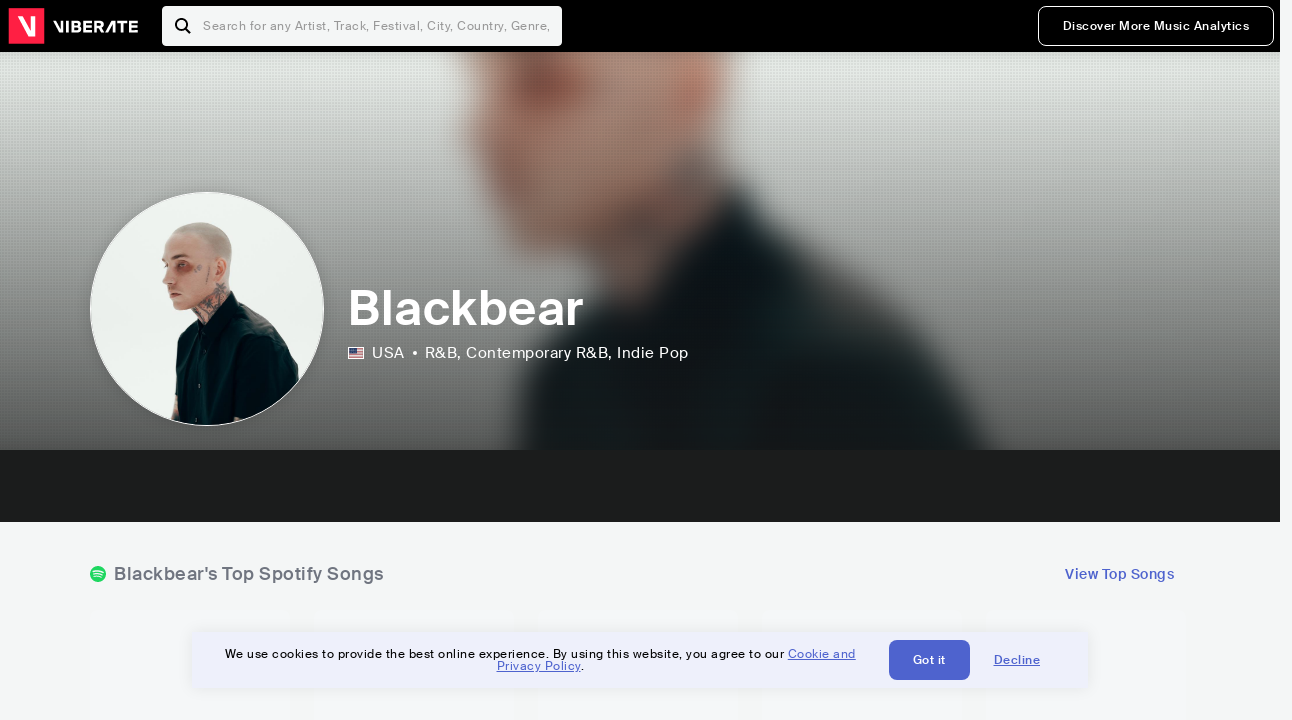

--- FILE ---
content_type: text/html; charset=utf-8
request_url: https://www.viberate.com/artist/blackbear/
body_size: 11750
content:
<!DOCTYPE html><html><head><meta charSet="utf-8"/><meta name="viewport" content="width=device-width,initial-scale=1.0,minimum-scale=1.0,maximum-scale=1.0,user-scalable=no"/><title>Blackbear - Songs, Events and Music Stats | Viberate.com</title><meta name="description" content="Blackbear: Listen to new and popular songs, find events, look into their stats and see who their fans are."/><meta http-equiv="content-language" content="en"/><link rel="icon" href="/static/assets/images/favicon.ico" type="image/x-icon"/><link rel="shortcut icon" href="/static/assets/images/favicon.ico" type="image/x-icon"/><link rel="apple-touch-icon" sizes="57x57" href="/static/assets/images/apple-icon-57x57.png"/><link rel="apple-touch-icon" sizes="60x60" href="/static/assets/images/apple-icon-60x60.png"/><link rel="apple-touch-icon" sizes="72x72" href="/static/assets/images/apple-icon-72x72.png"/><link rel="apple-touch-icon" sizes="76x76" href="/static/assets/images/apple-icon-76x76.png"/><link rel="apple-touch-icon" sizes="114x114" href="/static/assets/images/apple-icon-114x114.png"/><link rel="apple-touch-icon" sizes="120x120" href="/static/assets/images/apple-icon-120x120.png"/><link rel="apple-touch-icon" sizes="144x144" href="/static/assets/images/apple-icon-144x144.png"/><link rel="apple-touch-icon" sizes="152x152" href="/static/assets/images/apple-icon-152x152.png"/><link rel="apple-touch-icon" sizes="180x180" href="/static/assets/images/apple-icon-180x180.png"/><link rel="icon" type="image/png" sizes="192x192" href="/static/assets/images/android-icon-192x192.png"/><link rel="icon" type="image/png" sizes="32x32" href="/static/assets/images/favicon-32x32.png"/><link rel="icon" type="image/png" sizes="96x96" href="/static/assets/images/favicon-96x96.png"/><link rel="icon" type="image/png" sizes="16x16" href="/static/assets/images/favicon-16x16.png"/><link rel="manifest" href="/static/assets/images/manifest.json"/><meta name="msapplication-TileColor" content="#ffffff"/><meta name="msapplication-TileImage" content="/static/assets/images/ms-icon-144x144.png"/><meta name="theme-color" content="#ffffff"/><link rel="dns-prefetch" href="https://viberate.ams3.digitaloceanspaces.com"/><link rel="dns-prefetch" href="https://viberate-upload.ams3.cdn.digitaloceanspaces.com/prod"/><link rel="dns-prefetch" href="https://connect.facebook.net"/><link rel="dns-prefetch" href="https://manager.eu.smartlook.cloud"/><link rel="dns-prefetch" href="https://web-writer.eu.smartlook.cloud"/><link rel="dns-prefetch" href="https://assets-proxy.smartlook.cloud"/><link rel="dns-prefetch" href="https://api.viberate.com"/><link rel="dns-prefetch" href="https://www.googletagmanager.com"/><link rel="dns-prefetch" href="https://www.google-analytics.com"/><meta property="og:type" content="website"/><meta property="og:url" content="https://www.viberate.com/artist/blackbear/"/><meta property="og:title" content="Blackbear - Songs, Events and Music Stats | Viberate.com"/><meta property="og:description" content="Blackbear: Listen to new and popular songs, find events, look into their stats and see who their fans are."/><meta property="og:image" content="https://viberate-upload.ams3.cdn.digitaloceanspaces.com/prod/entity/artist/blackbear-xjOSt"/><meta property="og:image:width" content="1200"/><meta property="og:image:height" content="630"/><meta property="og:image:type" content="image/jpeg"/><meta property="og:image:alt" content="Blackbear - Songs, Events and Music Stats | Viberate.com"/><meta property="fb:app_id" content="1123216931083985"/><meta property="twitter:card" content="summary_large_image"/><meta property="twitter:url" content="https://www.viberate.com/artist/blackbear/"/><meta name="twitter:title" content="Blackbear - Songs, Events and Music Stats | Viberate.com"/><meta name="twitter:description" content="Blackbear: Listen to new and popular songs, find events, look into their stats and see who their fans are."/><meta name="twitter:image" content="https://viberate-upload.ams3.cdn.digitaloceanspaces.com/prod/entity/artist/blackbear-xjOSt"/><meta name="google-adsense-account" content="ca-pub-7592671152880369"/><meta name="next-head-count" content="50"/><link data-next-font="" rel="preconnect" href="/" crossorigin="anonymous"/><link rel="preload" href="/_next/static/css/7a7d6cfa335d7527.css" as="style"/><script type="application/ld+json">{"@context":"https://schema.org","@type":"MusicGroup","name":"Blackbear","image":"https://viberate-upload.ams3.cdn.digitaloceanspaces.com/prod/entity/artist/blackbear-xjOSt","genre":"R&B,Contemporary R&B","address":"United States"}</script><link rel="stylesheet" href="/_next/static/css/7a7d6cfa335d7527.css" data-n-g=""/><noscript data-n-css=""></noscript><script defer="" noModule="" src="/_next/static/chunks/polyfills-42372ed130431b0a.js" type="89e085c8cb46db01511b5907-text/javascript"></script><script src="/_next/static/chunks/webpack-e8d38eede5261e04.js" defer="" type="89e085c8cb46db01511b5907-text/javascript"></script><script src="/_next/static/chunks/framework-fcb1263fb6ca94c7.js" defer="" type="89e085c8cb46db01511b5907-text/javascript"></script><script src="/_next/static/chunks/main-013b46993a79a6d9.js" defer="" type="89e085c8cb46db01511b5907-text/javascript"></script><script src="/_next/static/chunks/pages/_app-2ca358aeb08cb014.js" defer="" type="89e085c8cb46db01511b5907-text/javascript"></script><script src="/_next/static/chunks/3143e8a8-b6f4c58b784752b4.js" defer="" type="89e085c8cb46db01511b5907-text/javascript"></script><script src="/_next/static/chunks/5862-deca3500da5cc7b4.js" defer="" type="89e085c8cb46db01511b5907-text/javascript"></script><script src="/_next/static/chunks/169-69867a71fb1541a8.js" defer="" type="89e085c8cb46db01511b5907-text/javascript"></script><script src="/_next/static/chunks/9399-0e037600f50be64d.js" defer="" type="89e085c8cb46db01511b5907-text/javascript"></script><script src="/_next/static/chunks/1442-019c56217fbe13f2.js" defer="" type="89e085c8cb46db01511b5907-text/javascript"></script><script src="/_next/static/chunks/5960-eeb4e37b4bfc63c1.js" defer="" type="89e085c8cb46db01511b5907-text/javascript"></script><script src="/_next/static/chunks/3325-1d80dadf1f472635.js" defer="" type="89e085c8cb46db01511b5907-text/javascript"></script><script src="/_next/static/chunks/pages/artist/%5Bslug%5D-7c333bc198d4a041.js" defer="" type="89e085c8cb46db01511b5907-text/javascript"></script><script src="/_next/static/c_fwYuISgY8n4j0HdwdUl/_buildManifest.js" defer="" type="89e085c8cb46db01511b5907-text/javascript"></script><script src="/_next/static/c_fwYuISgY8n4j0HdwdUl/_ssgManifest.js" defer="" type="89e085c8cb46db01511b5907-text/javascript"></script></head><body><link rel="preload" as="image" href="/static/assets/images/flags/us.svg"/><link rel="preload" as="image" href="/static/assets/images/svg/logo-viberate-analytics-negative.svg"/><link rel="preload" as="image" href="/static/assets/images/gif/loader.gif"/><link rel="preload" as="image" href="/static/assets/images/placeholders/banners/Analytics/Viberate_ANALYTICS_Preview_03.jpg"/><link rel="preload" as="image" href="/static/assets/images/svg/icon-festivals-color.svg"/><link rel="preload" as="image" href="/static/assets/images/svg/icon-tracks-color.svg"/><link rel="preload" as="image" href="/static/assets/images/svg/icon-export-reports-color.svg"/><link rel="preload" as="image" href="/static/assets/images/svg/logo-viberate-new-red-white.svg"/><div id="__next"><div id="popupPlaceholder"></div><div class="container"><header class="header-new-v2 unlogged black artist artist-public "><div class="page"><a class="logo" href="/"><img src="/static/assets/images/svg/logo-viberate-new-red-white.svg" alt="Viberate" loading="lazy"/> Viberate</a><nav class="navigation-primary "><div class="mobile-menu-blocker"></div><div class="search"><input type="text" class="header-search-input" placeholder="Search for any Artist, Track, Festival, City, Country, Genre, or Venue" autoComplete="one-time-code" value=""/><button class="btn btn-back-from-search"><img src="/static/assets/images/svg/arrow-back-blue.svg" alt="Back" width="10" rel="preload" loading="lazy"/> <!-- -->Back</button></div><div class="menu-wrapper-new"><button class="btn btn-close js-btn-menu-close">CLOSE</button><ul class="menu-new"><li class="menu-item menu-item-actions desktop-only"><button type="button" class="button secondary s" title="Sign up">Discover More Music Analytics</button></li></ul><div class="mobile-footer-new"><div class="login-signup-mobile"><a href="https://app.viberate.com/artist/blackbear/" title="Discover More Music Analytics">Discover More Music Analytics</a></div><div class="row"><div class="disclaimer">For a perfect experience, please use<br/> the desktop version of our website.</div></div></div></div><button type="button" class="btn btn-menu-toggle js-menu-toggle"><img src="/static/assets/images/svg/icon-nav-hamburger.svg" alt="Hamburger" loading="lazy"/></button></nav></div></header><main id="search-container" class="main main-search"></main><header class="header-artist-booking"><div class="top"><figure class="bg-image-wrapper"><img src="https://viberate-upload.ams3.cdn.digitaloceanspaces.com/prod/entity/artist/blackbear-xjOSt" alt="Blackbear" class="bg-image" loading="lazy"/></figure><div class="page"><div class="header-entity artist"><figure class="header-entity-image"><img src="https://viberate-upload.ams3.cdn.digitaloceanspaces.com/prod/entity/artist/blackbear-xjOSt" alt="Blackbear" loading="lazy"/></figure><article class="header-entity-article"><div class="header-entity-title-wrapper"><div class="header-entity-title"><h1 class="title">Blackbear</h1><span class="mini-badges"></span></div></div><div class="header-entity-info"><div class="top-info"><span class="country" title="United States"><img src="/static/assets/images/flags/us.svg" title="USA" class="flag"/> <em>USA</em></span><span class="genres" title="R&amp;B, Contemporary R&amp;B">R&amp;B<!-- -->, Contemporary R&amp;B<!-- -->, Indie Pop</span></div></div></article></div></div></div><div class="header-entity-socials"><div class="page"><ul class="header-socials"></ul></div></div></header><div class="main"><section class="pro-section pro-section-artist-booking transparent pro-section-channel-top-tracks "><div class="page"><div class="pro-section-header"><div class="row"><div class="left"><h2 class="channel spotify">Blackbear<!-- -->&#x27;s Top Spotify Songs </h2></div><div class="right"><a class="button tertiary no-padding" href="/artist/songs/blackbear-top-songs/">View Top Songs</a></div></div></div><div class="pro-section-content mobile-only"><div class="component-main gutter-24-12 shadow white rounded"><div class="item" style="margin-bottom:16px"><div class="loader-element loader-element-plain-card grey h-48 full-width"></div></div><div class="item" style="margin-bottom:16px"><div class="loader-element loader-element-plain-card grey h-48 full-width"></div></div><div class="item" style="margin-bottom:16px"><div class="loader-element loader-element-plain-card grey h-48 full-width"></div></div><div class="item" style="margin-bottom:16px"><div class="loader-element loader-element-plain-card grey h-48 full-width"></div></div><div class="item"><div class="loader-element loader-element-plain-card grey h-48 full-width"></div></div></div></div><div class="pro-section-content tablet-forward"><div class="swiper-main pro-section-swiper has-pagination-and-navigation"><div class="swiper swiper-container"><div class="swiper-wrapper"><div class="swiper-slide"><div class="item"><div class="loader-element loader-element-plain-card grey h-358 full-width"></div></div></div><div class="swiper-slide"><div class="item"><div class="loader-element loader-element-plain-card grey h-358 full-width"></div></div></div><div class="swiper-slide"><div class="item"><div class="loader-element loader-element-plain-card grey h-358 full-width"></div></div></div><div class="swiper-slide"><div class="item"><div class="loader-element loader-element-plain-card grey h-358 full-width"></div></div></div><div class="swiper-slide"><div class="item"><div class="loader-element loader-element-plain-card grey h-358 full-width"></div></div></div></div><div class="swiper-button-prev"></div><div class="swiper-button-next"></div><div class="swiper-pagination"></div></div></div><div class="pro-section-list-entities-footer"><div class="right"><a href="https://open.spotify.com/artist/2cFrymmkijnjDg9SS92EPM" rel="nofollow noreferrer" target="_blank" class="btn-outside-link">Listen on <!-- -->Spotify</a></div></div></div></div></section><section class="pro-section pro-section-artist-booking transparent pro-section-videos "><div class="page"><div class="pro-section-header"><div class="row"><div class="left"><h2 class="channel youtube">Blackbear<!-- -->&#x27;s YouTube Videos</h2></div><div class="right"></div></div></div><div class="pro-section-content"><div class="swiper-main pro-section-swiper support-shadow has-mobile-pagination"><div class="swiper swiper-container"><div class="swiper-wrapper"><div class="swiper-slide"><div class="item"><div class="loader-element loader-element-plain-card grey h-308 full-width"></div></div></div><div class="swiper-slide"><div class="item"><div class="loader-element loader-element-plain-card grey h-308 full-width"></div></div></div><div class="swiper-slide"><div class="item"><div class="loader-element loader-element-plain-card grey h-308 full-width"></div></div></div></div><div class="swiper-button-prev"></div><div class="swiper-button-next"></div><div class="swiper-pagination"></div></div></div></div></div></section><section class="pro-section pro-section-analytics-module"><div class="page"><div class="analytics-module-main pro-v2"><div class="analytics-module-main-header"><img src="/static/assets/images/svg/logo-viberate-analytics-negative.svg" alt="Viberate Analytics" width="229"/><a class="button primary s" href="/music-analytics/">Discover More Music Analytics</a></div><div class="analytics-module-grid"><div class="analytics-module-grid-row"><div class="analytics-module w-2-of-3"><div class="analytics-module-content"><h3 class="pro-content-module-subtitle">Chart Rankings</h3><div class="loader-basic"><div class="loader-icon h-242"><img src="/static/assets/images/gif/loader.gif" alt="Loading"/></div></div></div></div><div class="analytics-module w-1-of-3"><div class="analytics-module-content"><h3 class="pro-content-module-subtitle">Audience Map</h3><div class="loader-basic"><div class="loader-icon "><img src="/static/assets/images/gif/loader.gif" alt="Loading"/></div></div></div></div></div><div class="analytics-module-grid-row"><div class="analytics-module w-1-of-2"><div class="analytics-module-content"><h3 class="pro-content-module-subtitle channel spotify">Monthly Listeners</h3><div class="stats"><strong></strong><label>Current</label></div><div class="loader-basic"><div class="loader-icon h-242"><img src="/static/assets/images/gif/loader.gif" alt="Loading"/></div></div></div></div><div class="analytics-module w-1-of-2"><div class="analytics-module-content"><h3 class="pro-content-module-subtitle">Playlist Overview</h3><div class="channels-overview"><div class="item"><h3 class="pro-content-module-subtitle">Adds to Playlists</h3><div class="loader-basic"><div class="loader-icon "><img src="/static/assets/images/gif/loader.gif" alt="Loading"/></div></div></div><div class="item"><h3 class="pro-content-module-subtitle">Drops from Playlists</h3><div class="loader-basic"><div class="loader-icon "><img src="/static/assets/images/gif/loader.gif" alt="Loading"/></div></div></div></div><div class="pro-table-wrapper"><div class="loader-basic"><div class="loader-icon "><img src="/static/assets/images/gif/loader.gif" alt="Loading"/></div></div></div></div></div></div></div></div></div></section><section class="pro-section pro-section-artist-booking transparent asense"><div class="page"><div class="asense-container center"><a href="/music-analytics/"><img src="/static/assets/images/placeholders/banners/Analytics/Viberate_ANALYTICS_Preview_03.jpg" alt="Viberate Analytics"/></a></div></div></section><section class="pro-section pro-section-artist-booking transparent pro-section-channel-top-tracks "><div class="page"><div class="pro-section-header"><div class="row"><div class="left"><h2 class="channel spotify">Blackbear<!-- -->&#x27;s Top Spotify Playlists in the past 3 Months</h2></div><div class="right"></div></div></div><div class="pro-section-content mobile-only"><div class="component-main gutter-24-12 shadow white rounded"><div class="item" style="margin-bottom:16px"><div class="loader-element loader-element-plain-card grey h-48 full-width"></div></div><div class="item" style="margin-bottom:16px"><div class="loader-element loader-element-plain-card grey h-48 full-width"></div></div><div class="item" style="margin-bottom:16px"><div class="loader-element loader-element-plain-card grey h-48 full-width"></div></div><div class="item" style="margin-bottom:16px"><div class="loader-element loader-element-plain-card grey h-48 full-width"></div></div><div class="item"><div class="loader-element loader-element-plain-card grey h-48 full-width"></div></div></div></div><div class="pro-section-content tablet-forward"><div class="pro-section-content"><div class="swiper-main pro-section-swiper has-pagination-and-navigation support-shadow"><div class="swiper swiper-container"><div class="swiper-wrapper"><div class="swiper-slide"><div class="item"><div class="loader-element loader-element-plain-card grey h-282 full-width"></div></div></div><div class="swiper-slide"><div class="item"><div class="loader-element loader-element-plain-card grey h-282 full-width"></div></div></div><div class="swiper-slide"><div class="item"><div class="loader-element loader-element-plain-card grey h-282 full-width"></div></div></div><div class="swiper-slide"><div class="item"><div class="loader-element loader-element-plain-card grey h-282 full-width"></div></div></div><div class="swiper-slide"><div class="item"><div class="loader-element loader-element-plain-card grey h-282 full-width"></div></div></div><div class="swiper-slide"><div class="item"><div class="loader-element loader-element-plain-card grey h-282 full-width"></div></div></div></div><div class="swiper-button-prev"></div><div class="swiper-button-next"></div><div class="swiper-pagination"></div></div></div></div></div></div></section><section class="pro-section-artist-booking pro-section-side-title pro-section-appears-on-charts blue-grey section-artist-pick pro-section "><div class="page"><div class="pro-section-header side-header"><div class="row"><div class="left"><h2>Blackbear<!-- -->&#x27;s Chart Ranks</h2><small> Past 12 Months</small></div></div></div><div class="pro-section-content"><ul class="list-charts"><div class="item"><div class="loader-element loader-element-plain-card grey h-242 full-width"></div></div><div class="item"><div class="loader-element loader-element-plain-card grey h-242 full-width"></div></div><div class="item"><div class="loader-element loader-element-plain-card grey h-242 full-width"></div></div><div class="item"><div class="loader-element loader-element-plain-card grey h-242 full-width"></div></div></ul></div></div></section><section class="pro-section pro-section-artist-booking transparent pro-section-future-and-past-events mobile-only"><div class="page"><div class="pro-section-header"><div class="row"><div class="left"><h2>Events<small>There are no events detected</small></h2></div></div></div><div class="pro-section-content"><div class="component-main gutter-24-12 shadow white rounded"><div class="item" style="margin-bottom:5px"><div class="loader-element loader-element-plain-card grey h-64 full-width"></div></div><div class="item" style="margin-bottom:5px"><div class="loader-element loader-element-plain-card grey h-64 full-width"></div></div><div class="item" style="margin-bottom:5px"><div class="loader-element loader-element-plain-card grey h-64 full-width"></div></div><div class="item" style="margin-bottom:5px"><div class="loader-element loader-element-plain-card grey h-64 full-width"></div></div><div class="item" style="margin-bottom:5px"><div class="loader-element loader-element-plain-card grey h-64 full-width"></div></div><div class="item" style="margin-bottom:5px"><div class="loader-element loader-element-plain-card grey h-64 full-width"></div></div><div class="item" style="margin-bottom:5px"><div class="loader-element loader-element-plain-card grey h-64 full-width"></div></div><div class="item" style="margin-bottom:5px"><div class="loader-element loader-element-plain-card grey h-64 full-width"></div></div><div class="item" style="margin-bottom:5px"><div class="loader-element loader-element-plain-card grey h-64 full-width"></div></div><div class="item"><div class="loader-element loader-element-plain-card grey h-64 full-width"></div></div><div class="element-divider h-16"></div><a class="btn btn-txt blue" id="btn-open-modal-1" href="/artist/concerts/blackbear-upcoming-concerts/">See All Events</a></div></div></div></section><section class="pro-section pro-section-artist-booking transparent pro-section-future-and-past-events tablet-forward"><div class="page"><div class="pro-section-header"><div class="row"><div class="left"><h2>Blackbear&#x27;s Upcoming Events<small>There are no blackbear&#x27;s upcoming events detected</small></h2></div></div></div><div class="pro-section-content"><ul class="pro-section-list-entities"><div class="item"><div class="loader-element loader-element-plain-card grey h-120 full-width"></div></div><div class="item"><div class="loader-element loader-element-plain-card grey h-120 full-width"></div></div><div class="item"><div class="loader-element loader-element-plain-card grey h-120 full-width"></div></div><div class="item"><div class="loader-element loader-element-plain-card grey h-120 full-width"></div></div><div class="item"><div class="loader-element loader-element-plain-card grey h-120 full-width"></div></div></ul></div></div></section><section class="pro-section pro-section-artist-booking transparent pro-section-future-and-past-events tablet-forward"><div class="page"><div class="pro-section-header"><div class="row"><div class="left"><h2>Blackbear&#x27;s Past Events<small>There are no blackbear&#x27;s past events detected</small></h2></div></div></div><div class="pro-section-content"><ul class="pro-section-list-entities"><div class="item"><div class="loader-element loader-element-plain-card grey h-120 full-width"></div></div><div class="item"><div class="loader-element loader-element-plain-card grey h-120 full-width"></div></div><div class="item"><div class="loader-element loader-element-plain-card grey h-120 full-width"></div></div><div class="item"><div class="loader-element loader-element-plain-card grey h-120 full-width"></div></div><div class="item"><div class="loader-element loader-element-plain-card grey h-120 full-width"></div></div></ul></div></div></section><section class="pro-section pro-section-artist-booking transparent pro-section-channel-top-tracks "><div class="page"><div class="pro-section-header"><div class="row"><div class="left"><h2 class="channel beatport">Blackbear<!-- -->&#x27;s Beatport Songs</h2></div></div></div><div class="pro-section-content mobile-only"><div class="component-main gutter-24-12 shadow white rounded"><div class="item" style="margin-bottom:16px"><div class="loader-element loader-element-plain-card grey h-48 full-width"></div></div><div class="item" style="margin-bottom:16px"><div class="loader-element loader-element-plain-card grey h-48 full-width"></div></div><div class="item" style="margin-bottom:16px"><div class="loader-element loader-element-plain-card grey h-48 full-width"></div></div><div class="item" style="margin-bottom:16px"><div class="loader-element loader-element-plain-card grey h-48 full-width"></div></div><div class="item"><div class="loader-element loader-element-plain-card grey h-48 full-width"></div></div></div></div><div class="pro-section-content tablet-forward"><div class="swiper-main pro-section-swiper has-pagination-and-navigation"><div class="swiper swiper-container"><div class="swiper-wrapper"><div class="swiper-slide"><div class="item"><div class="loader-element loader-element-plain-card grey h-308 full-width"></div></div></div><div class="swiper-slide"><div class="item"><div class="loader-element loader-element-plain-card grey h-308 full-width"></div></div></div><div class="swiper-slide"><div class="item"><div class="loader-element loader-element-plain-card grey h-308 full-width"></div></div></div><div class="swiper-slide"><div class="item"><div class="loader-element loader-element-plain-card grey h-308 full-width"></div></div></div><div class="swiper-slide"><div class="item"><div class="loader-element loader-element-plain-card grey h-308 full-width"></div></div></div><div class="swiper-slide"><div class="item"><div class="loader-element loader-element-plain-card grey h-308 full-width"></div></div></div><div class="swiper-slide"><div class="item"><div class="loader-element loader-element-plain-card grey h-308 full-width"></div></div></div><div class="swiper-slide"><div class="item"><div class="loader-element loader-element-plain-card grey h-308 full-width"></div></div></div><div class="swiper-slide"><div class="item"><div class="loader-element loader-element-plain-card grey h-308 full-width"></div></div></div><div class="swiper-slide"><div class="item"><div class="loader-element loader-element-plain-card grey h-308 full-width"></div></div></div></div><div class="swiper-button-prev"></div><div class="swiper-button-next"></div><div class="swiper-pagination"></div></div></div></div></div></section><div></div><section class="landing-section section-other-pages white"><div class="page"><header class="pro-content-module-header-standalone"><div class="row"><div class="left"><h2 class="title"><span class="title-txt">Other Pages</span></h2></div></div></header><div class="home-tutorials"><div class="home-tutorials-main"><ul class="list-home-tutorials"><li class="item"><div class="home-tutorial-box"><a class="home-tutorial-box-link" title="Blackbear&#x27;s Concerts" href="/artist/concerts/blackbear-upcoming-concerts/"><figure><img src="/static/assets/images/svg/icon-festivals-color.svg" alt="Blackbear&#x27;s Concerts" class="home-tutorial-box-icon"/></figure><article><h3 class="home-tutorial-box-title">Blackbear&#x27;s Concerts</h3><span class="home-tutorial-box-fake-link">Show more</span></article></a></div></li><li class="item"><div class="home-tutorial-box"><a class="home-tutorial-box-link" title="Blackbear&#x27;s Top Songs" href="/artist/songs/blackbear-top-songs/"><figure><img src="/static/assets/images/svg/icon-tracks-color.svg" alt="Blackbear&#x27;s Top Songs" class="home-tutorial-box-icon"/></figure><article><h3 class="home-tutorial-box-title">Blackbear&#x27;s Top Songs</h3><span class="home-tutorial-box-fake-link">Show more</span></article></a></div></li><li class="item"><div class="home-tutorial-box"><a class="home-tutorial-box-link" title="Blackbear&#x27;s Popularity Analytics" href="https://app.viberate.com/artist/blackbear/overview/"><figure><img src="/static/assets/images/svg/icon-export-reports-color.svg" alt="Blackbear&#x27;s Popularity Analytics" class="home-tutorial-box-icon"/></figure><article><h3 class="home-tutorial-box-title">Blackbear&#x27;s Popularity Analytics</h3><span class="home-tutorial-box-fake-link">Show more</span></article></a></div></li></ul></div></div></div></section><section id="faq" class="landing-section section-faq-split white"><div class="page"><div class="pro-section-header"><h2 class="landing-section-title">More about Blackbear</h2></div><div class="pro-section-content"><div class="question js-question open"><h2 class="question-title js-accordion-trigger">Overview of Contemporary R&amp;B musician Blackbear</h2><div class="question-content js-accordion-content"><p>American R&amp;B performer Blackbear is from Los Angeles, California. He has established himself as a key player in the current R&amp;B industry because to his distinctive voice and distinct fashion sense. His music frequently combines pop and hip-hop elements, creating a sound that is both catchy and intensely emotive.<br/><br/>Blackbear has had a fruitful career lasting more than ten years, releasing a number of albums and EPs that were well received by critics and fans alike. He is renowned for his honest and contemplative lyrics that examine issues of love, heartbreak, and human development. He is a relevant and motivating character in the R&amp;B scene thanks to the raw and genuine quality of his music, which connects with fans.<br/><br/>Overall, Blackbear has made a huge contribution to the R&amp;B genre as he continues to push boundaries and produce music that is both avant-garde and approachable. He is certain to continue to be a powerhouse in the music industry for many years to come thanks to his talent, enthusiasm, and dedication.<br/></p></div></div><div class="question js-question closed"><h2 class="question-title js-accordion-trigger">What are the most popular songs for Contemporary R&amp;B musician Blackbear?</h2><div class="question-content js-accordion-content"><p>With his distinctive sound and accessible lyrics, Blackbear, a well-known R&amp;B and Contemporary R&amp;B performer from Los Angeles, has built a sizable fan base. He is well known for the songs &quot;Hot Girl Bummer,&quot; &quot;idfc,&quot; &quot;my ex&#x27;s best friend (with blackbear),&quot; &quot;do re mi,&quot; &quot;IDGAF,&quot; &quot;I miss the old u,&quot; &quot;me &amp; ur ghost,&quot; &quot;chateau,&quot; and &quot;Monsters (feat. blackbear).&quot;<br/><br/>With its memorable chorus and lighthearted lyrics that perfectly describe the dating culture of the present, &quot;Hot Girl Bummer&quot; stands out as a highlight hit. With its poignant lyrics and soothing sound that wonderfully capture the sorrow of heartbreak, &quot;idfc&quot; is another fan favorite. A collaboration with Machine Gun Kelly, &quot;my ex&#x27;s best friend (with blackbear)&quot; has a more cheerful tempo and memorable melody.<br/><br/>Blackbear&#x27;s ability to incorporate various genres into his music is one element that sets him apart from other R&amp;B musicians. The song &quot;do re mi (feat. Gucci Mane)&quot; is a perfect illustration of this, combining R&amp;B and hip-hop elements into a seamless whole. Another song that demonstrates his flexibility is &quot;I miss the old u,&quot; which leans more towards alternative and indie rock.<br/><br/>Overall, because to his ability to produce music that is both approachable and avant-garde, Blackbear has made a name for himself in the R&amp;B field. Fans all across the world are still drawn to his best songs, and he has no intention of slowing down any time soon.<br/></p></div></div><div class="question js-question closed"><h2 class="question-title js-accordion-trigger">What are the latest songs and music albums for Contemporary R&amp;B musician Blackbear?</h2><div class="question-content js-accordion-content"><p>Blackbear is a Los Angeles-based R&amp;B and contemporary R&amp;B performer who regularly releases new music. In loving remembrance, his most recent album, was published in 2022. The 16 songs on the CD highlight Blackbear&#x27;s musical flexibility in a variety of musical genres. &quot;te amo,&quot; a song with Spanish lyrics and a reggaeton beat, is one of the album&#x27;s best cuts.<br/><br/>In 2022, Blackbear also issued a number of singles. Blackbear&#x27;s &quot;numb&quot; was made available in slow and reverb/nightcore versions. Both versions emphasize the song&#x27;s melancholy lyrics and Blackbear&#x27;s expressive singing. Chase Atlantic and Blackbear worked together on the song &quot;Gothic Babe Tendencies&quot; with Blackbear. The song has a great chorus and an instrumental with lots of guitar.<br/><br/>Blackbear&#x27;s 2022 single &quot;Wish I Could Forget&quot; with Bring Me The Horizon is another noteworthy offering. The British rock band and Blackbear worked together to write the song. The song&#x27;s strong instrumentals and Blackbear&#x27;s deep vocals combine to create a distinctive sound.<br/><br/>In general, Blackbear has been winning over admirers with his regular releases and wide variety of music. He continues to push the frontiers of R&amp;B and Contemporary R&amp;B music with his most recent album and singles.<br/></p></div></div><div class="question js-question closed"><h2 class="question-title js-accordion-trigger">Which are the most important music performances and festival appearances for Contemporary R&amp;B musician Blackbear?</h2><div class="question-content js-accordion-content"><p>Los Angeles-based R&amp;B and Contemporary R&amp;B performer Blackbear has graced the stages of numerous festivals and events, enthralling crowds with his soulful and sentimental performances. Some of his most memorable festival appearances were his sets at Coachella and Lollapalooza. He wowed the audience with classics like &quot;Do Re Mi&quot; and &quot;Idfc&quot; at Coachella, and he made &quot;Hot Girl Bummer&quot; his signature song during a remarkable performance at Lollapalooza.<br/><br/>Additionally, Blackbear has performed at renowned festivals like Openair Frauenfeld, Firefly Music Festival, and Life Is Beautiful Festival. He sang &quot;Me &amp; Ur Ghost&quot; at Firefly in a spirited performance that got the audience jumping and singing along. He also had an equally captivating performance at the Life Is Beautiful Festival, where he sang favorites like &quot;Dirty Laundry&quot; and &quot;1 SIDED LOVE&quot; for a rapt audience.<br/><br/>Blackbear has performed in some of the most well-known locales in the world. One such location was the Colorado Red Rocks Park and Amphitheatre, where he performed &quot;Deadroses&quot; in a remarkable performance. Along with these venues, he has also performed at O2 Academy Glasgow, Razzmatazz, Cain&#x27;s Ballroom, and O2 Academy Brixton.<br/><br/>In conclusion, Blackbear has performed at a number of significant music events, enthralling his fans with his soulful and emotive performances. Among his most famous performances were those at Coachella and Lollapalooza, where he played some of his hit songs for a packed house. He has also performed at renowned locations including Red Rocks Park &amp; Amphitheatre and O2 Academy Glasgow, as well as prominent festivals like Firefly Music Festival, Life Is Beautiful Festival, and Openair Frauenfeld.<br/></p></div></div><div class="question js-question closed"><h2 class="question-title js-accordion-trigger">Which are the most important collaborations with other musicians for Contemporary R&amp;B musician Blackbear?</h2><div class="question-content js-accordion-content"><p>Los Angeles-based modern R&amp;B artist Blackbear has worked with a number of eminent musicians throughout the years. The songs &quot;my ex&#x27;s best friend&quot; with Machine Gun Kelly, &quot;do re mi&quot; with Gucci Mane, &quot;IDGAF&quot; with BoyWithUke, &quot;Monsters&quot; with All Time Low, and &quot;Memory&quot; with Kane Brown are a few of his most significant collaborations.<br/><br/>Blackbear and Machine Gun Kelly&#x27;s collaboration on &quot;my ex&#x27;s best friend&quot; was one of their most noteworthy ones. The song was a huge smash and reached its Billboard Hot 100 high at position 28. Blackbear earned new admirers as a result of the cooperation who may not have otherwise become aware of his music.<br/><br/>The song &quot;do re mi&quot; with Gucci Mane was another crucial Blackbear duet. The song was initially released in 2017, but Gucci Mane joined it for a 2018 re-release. Blackbear&#x27;s first top 40 smash on the Billboard Hot 100 was made possible thanks to the partnership.<br/><br/>In conclusion, Blackbear has worked closely with a number of important musicians to produce some of his most popular songs. The most significant collaborations in his career are &quot;my ex&#x27;s best friend&quot; with Machine Gun Kelly and &quot;do re mi&quot; with Gucci Mane, despite the fact that all of his collaborations have increased his popularity and fan base.<br/></p></div></div><div class="question js-question closed  "><h2 class="question-title js-accordion-trigger">What do people also ask about Contemporary R&amp;B musician Blackbear?</h2><div class="question-content js-accordion-content"> <br/><div><h2 class="question-subtitle">What was Blackbear diagnosed with?</h2><p>Due to heavy drinking, Blackbear was hospitalized in April 2016 and given the diagnosis of chronic pancreatitis.</p></div><br/><div><h2 class="question-subtitle">Who did blackbear date?</h2><p>Blackbear dated Fiancée Michele Maturo and they are currently expecting their second baby.</p></div><br/><div><h2 class="question-subtitle">What age is Blackbear?</h2><p>32 years (November 27, 1990)</p></div><br/><div><h2 class="question-subtitle">Are blackbear and g eazy friends?</h2><p>That&#x27;s just one of the things that rap legend G-Eazy and singer and producer blackbear&#x27;s friendship over the years has taught them. The two hitmakers have been close friends ever since they first met roughly ten years ago.</p></div><br/><div><h2 class="question-subtitle">Why was blackbear cancelled?</h2><p>Due to nodules and bleeding vocal chords, musician blackbear postponed his 2022 Union Board Block Party performance and received advice from his doctor to rest his voice.</p></div><br/><div><h2 class="question-subtitle">What is the net worth of blackbear?</h2><p>Blackbear net worth is $5 million.</p></div><br/><div><h2 class="question-subtitle">Is blackbear a dad?</h2><p>Since then, Midnight has appeared in several of his father&#x27;s films. Being a father has also changed his perspective on Blackbear&#x27;s capacity to broaden the audience for his music.</p></div><br/><div><h2 class="question-subtitle">Is Black Bear adopted?</h2><p>His mom married a &quot;awesome&quot; man who adopted Bear and his sibling after his biological father abandoned the family and left the family.</p></div><br/><div><h2 class="question-subtitle">How did Blackbear get famous?</h2><p>After collaborating with Mike Posner to write Justin Bieber&#x27;s &quot;Boyfriend&quot; in 2011, Blackbear (Matthew Musto) rose to fame.</p></div><br/><div><h2 class="question-subtitle">Where is Blackbear from?</h2><p>Daytona Beach, Florida, United States.</p></div><br/><div><h2 class="question-subtitle">How many listeners does Blackbear have?</h2><p>90 Million Listeners</p></div><br/><div><h2 class="question-subtitle">Is Blackbear punk rock?</h2><p>Blackbear, who at first got lost in the alternative scene before finding success in R&amp;B, is now going back to his punk beginnings on his latest album, In Loving Memory.</p></div><br/><div><h2 class="question-subtitle">Is blackbear on tour with mgk?</h2><p>The Mainstream Sellout Tour, featuring Blackbear and MGK, took place from June 8 to October 12, 2022.</p></div><br/><div><h2 class="question-subtitle">What happen to blackbear?</h2><p>If you&#x27;ve been following Bear for a while, you know that after receiving a chronic pancreatitis diagnosis in 2016 as a result of drinking excessively for an extended period of time, he was forced to make some substantial lifestyle changes.</p></div><br/><div><h2 class="question-subtitle">What is a blackbear phase?</h2><p>According to a term made popular by TikTok users in 2021, a &quot;Blackbear Phase&quot; is a period of time when a person becomes completely fixated with the singer-songwriter Blackbear.</p></div><br/><div><h2 class="question-subtitle">Why did blackbear name himself blackbear?</h2><p>I was a young emo person learning from the top R&amp;B players around. Later, singer and producer Mike Posner heard some of the songs that Mat was working on. Mat chose the stage name blackbear in honor of the animal that is endemic to Florida.</p></div><br/><div><h2 class="question-subtitle">Are blackbear and G-Eazy friends?</h2><p>That&#x27;s just one of the things that rap legend G-Eazy and singer and producer blackbear&#x27;s friendship over the years has taught them. The two hitmakers have been close friends ever since they first met roughly ten years ago.</p></div><br/><div><h2 class="question-subtitle">Is Blackbear emo?</h2><p>Matthew Tyler Musto, better known by his stage name blackbear, was born and reared in Florida and has been composing music since at least 2006.</p></div><br/><div><h2 class="question-subtitle">What is the net worth of Blackbear?</h2><p>Blackbear net worth is $5 million.</p></div><br/><div><h2 class="question-subtitle">Does blackbear have tattoos?</h2><p>Blackbear, a rapper from Florida, has several tattoos and has even discussed how he acquired some of them, including a Halsey-drawn one.</p></div><br/><div><h2 class="question-subtitle">Is it grizzly or blackbear?</h2><p>The grizzly bear differs from the black bear in that it has a more pronounced shoulder hump, a concave facial profile, smaller ears, and larger claws. Black bears have smaller claws, broader ears, no discernible shoulder hump, and a flatter facial profile.</p></div><br/><div><h2 class="question-subtitle">Is it black bear or blackbear?</h2><p>The American black bear is a species of bear that is unique to North America. It is often referred to as the black bear or baribal.</p></div><br/><div><h2 class="question-subtitle">What is the heaviest Blackbear?</h2><p>The biggest Blackbear ever recorded was 7.9 feet tall, weighed 1,100 pounds before dressing, and 902 pounds after.</p></div><br/><div><h2 class="question-subtitle">What pop punk band was Blackbear in?</h2><p>Blackbear began his music career singing in his high school punk band Polaroid.</p></div><br/><div><h2 class="question-subtitle">Who does Blackbear make music for?</h2><p>Pop/emo/R&amp;B/hip-hop-oriented listeners are the target audience for Blackbear&#x27;s music.</p></div><br/><div><h2 class="question-subtitle">How long are blackbear concerts?</h2><p>Blackbear Concerts usually last for around 1 hour to 3 hours depending on the setlist.</p></div><br/><div><h2 class="question-subtitle">Are Mansionz and Blackbear the same person?</h2><p>Mansionz is a duo composed of Mike Posner and Blackbear, who released their debut album in 2017.</p></div><br/><div><h2 class="question-subtitle">Was blackbear emo?</h2><p>Born and raised in Florida, blackbear has been making music since at least 2006.</p></div><br/></div></div><div class="box-highlight">Want to update your bio? Email us at<!-- --> <a href="mailto:info@viberate.com">info@viberate.com</a> with any changes!</div></div></div></section></div><footer class="footer-artist-booking"><div class="page"><a href="https://app.viberate.com/" alt="Viberate" target="_blank" class="logo" rel="noreferrer"><img src="/static/assets/images/svg/logo-viberate-new-red-white.svg" alt="Viberate"/></a><div class="footnote"><p><a title="Music Genres" target="_blank" rel="noreferrer" href="/music-genres/">Music Genres</a><span>  •  </span> <a title="Music Charts" target="_blank" rel="noreferrer" href="/music-charts/">Music Charts</a><span>  •  </span> <a href="/find-musician/" title="Artist Database" target="_blank" rel="noreferrer">Artist Database</a><span>  •  </span> <a href="/festival-finder/" title="Festival Database" target="_blank" rel="noreferrer">Festival Database</a><span>  •  </span> <a href="/spotify-analytics/" title="Spotify Analytics" target="_blank" rel="noreferrer">Spotify Analytics</a> <span>  •  </span> <a href="/" title="Viberate for Music Professionals" target="_blank" rel="noreferrer">Viberate for Music Professionals</a> <span>  •  </span> <a href="/terms-of-service/" title="Terms of Service" target="_blank" rel="noreferrer">Terms of Service</a></p></div></div></footer></div></div><script id="__NEXT_DATA__" type="application/json">{"props":{"pageProps":{"data":{"uuid":"fb50f12b-26f5-42a8-bc1a-15c92759e196","slug":"blackbear","name":"Blackbear","image":"https://viberate-upload.ams3.cdn.digitaloceanspaces.com/prod/entity/artist/blackbear-xjOSt","country":{"code":"US","iso3":"USA","slug":"united-states","name":"United States","coordinates":{"lat":37.7509995,"lng":-97.8219986},"continent_code":"NA"},"genre":{"id":4,"slug":"rnb","name":"R\u0026B","subgenres":null},"subgenres":[{"id":14,"slug":"contemporary-rnb","name":"Contemporary R\u0026B"},{"id":9,"slug":"indie-pop","name":"Indie Pop"}],"rank":1000,"rank_categories":{"current":{"overall":1000,"country":356,"genre":53,"subgenre_1":65,"subgenre_2":64,"subgenre_3":null},"previous":{"overall":1082,"country":373,"genre":53,"subgenre_1":67,"subgenre_2":69,"subgenre_3":null}},"bookmarked":false,"verified":true,"claimed":false,"trending":false,"badges":null,"social_links":[{"channel":"amazon_music","link":"https://music.amazon.com/artists/B007X1DD12"},{"channel":"facebook","link":"https://www.facebook.com/blackbear"},{"channel":"tidal","link":"https://tidal.com/browse/artist/4919590"},{"channel":"napster","link":"https://us.napster.com/artist/blackbear"},{"channel":"ticketmaster","link":"http://www.ticketmaster.com/blackbear-tickets/artist/1959793"},{"channel":"home_page","link":"https://beartrap.la/"},{"channel":"songkick","link":"http://www.songkick.com/artists/4193346"},{"channel":"twitter","link":"http://twitter.com/iamblackbear"},{"channel":"deezer","link":"https://www.deezer.com/en/artist/1948791"},{"channel":"itunes","link":"https://itunes.apple.com/us/artist/blackbear/id521141925"},{"channel":"beatport","link":"https://www.beatport.com/artist/blackbear/406020"},{"channel":"spotify","link":"https://open.spotify.com/artist/2cFrymmkijnjDg9SS92EPM"},{"channel":"bandsintown","link":"https://www.bandsintown.com/a/1518375"},{"channel":"instagram","link":"https://www.instagram.com/bear"},{"channel":"tiktok","link":"https://www.tiktok.com/@bear"},{"channel":"soundcloud","link":"https://soundcloud.com/user-834692347"},{"channel":"youtube","link":"https://www.youtube.com/channel/UCtAPxCyQaMxr61zBYFCqsFQ"},{"channel":"youtube_vevo","link":"https://www.youtube.com/channel/UCYIRsOPIs2LCHcAp-BMheFg"},{"channel":"shazam","link":"https://www.shazam.com/artist/blackbear/521141925"},{"channel":"bandcamp","link":"https://blackbearlive.bandcamp.com/"}],"status":"active","booking_available":false,"contact_available":false,"meta_image":"https://viberate.s3-eu-west-1.amazonaws.com/share/artist/blackbear.jpg","hot_on_charts":null,"created_at":"2019-07-01T21:58:01Z","beatport_genres":[{"id":39,"name":"Dance / Electro Pop"},{"id":38,"name":"Trap / Wave"},{"id":3,"name":"Electronica"}],"channel_ranks":{"airplay":{"current":{"genre":154,"country":841,"overall":2021,"subgenre_1":142,"subgenre_2":136},"previous":{"genre":152,"country":836,"overall":1990,"subgenre_1":139,"subgenre_2":137}},"beatport":{"current":{"country":6045,"overall":37576,"subgenre_1":6387,"subgenre_2":1718,"subgenre_3":17763},"previous":{"country":6160,"overall":38342,"subgenre_1":6294,"subgenre_2":1741,"subgenre_3":17636}},"social":{"current":{"genre":50,"country":305,"overall":1109,"subgenre_1":71,"subgenre_2":65},"previous":{"genre":54,"country":326,"overall":1200,"subgenre_1":79,"subgenre_2":71}},"spotify":{"current":{"genre":33,"country":218,"overall":467,"subgenre_1":43,"subgenre_2":45},"previous":{"genre":34,"country":226,"overall":487,"subgenre_1":43,"subgenre_2":51}},"youtube":{"current":{"genre":51,"country":407,"overall":1372,"subgenre_1":71,"subgenre_2":65},"previous":{"genre":54,"country":433,"overall":1494,"subgenre_1":74,"subgenre_2":75}}},"analytics":{"airplay":true,"audience":true,"basic":false,"beatport":true,"overview":true,"social":true,"spotify":true,"youtube":true,"shazam":true,"soundcloud":true,"deezer":true,"playlists":true,"apple-playlists":true,"facebook":true,"instagram":true,"tiktok":true,"twitter":true,"events":true,"tracks":true,"network":true}},"faq":{"BIO":[{"question":"Overview of Contemporary R\u0026B musician Blackbear","answer":"American R\u0026B performer Blackbear is from Los Angeles, California. He has established himself as a key player in the current R\u0026B industry because to his distinctive voice and distinct fashion sense. His music frequently combines pop and hip-hop elements, creating a sound that is both catchy and intensely emotive.\u003cbr\u003e\u003cbr\u003eBlackbear has had a fruitful career lasting more than ten years, releasing a number of albums and EPs that were well received by critics and fans alike. He is renowned for his honest and contemplative lyrics that examine issues of love, heartbreak, and human development. He is a relevant and motivating character in the R\u0026B scene thanks to the raw and genuine quality of his music, which connects with fans.\u003cbr\u003e\u003cbr\u003eOverall, Blackbear has made a huge contribution to the R\u0026B genre as he continues to push boundaries and produce music that is both avant-garde and approachable. He is certain to continue to be a powerhouse in the music industry for many years to come thanks to his talent, enthusiasm, and dedication.\u003cbr\u003e"},{"question":"What are the most popular songs for Contemporary R\u0026B musician Blackbear?","answer":"With his distinctive sound and accessible lyrics, Blackbear, a well-known R\u0026B and Contemporary R\u0026B performer from Los Angeles, has built a sizable fan base. He is well known for the songs \"Hot Girl Bummer,\" \"idfc,\" \"my ex's best friend (with blackbear),\" \"do re mi,\" \"IDGAF,\" \"I miss the old u,\" \"me \u0026 ur ghost,\" \"chateau,\" and \"Monsters (feat. blackbear).\"\u003cbr\u003e\u003cbr\u003eWith its memorable chorus and lighthearted lyrics that perfectly describe the dating culture of the present, \"Hot Girl Bummer\" stands out as a highlight hit. With its poignant lyrics and soothing sound that wonderfully capture the sorrow of heartbreak, \"idfc\" is another fan favorite. A collaboration with Machine Gun Kelly, \"my ex's best friend (with blackbear)\" has a more cheerful tempo and memorable melody.\u003cbr\u003e\u003cbr\u003eBlackbear's ability to incorporate various genres into his music is one element that sets him apart from other R\u0026B musicians. The song \"do re mi (feat. Gucci Mane)\" is a perfect illustration of this, combining R\u0026B and hip-hop elements into a seamless whole. Another song that demonstrates his flexibility is \"I miss the old u,\" which leans more towards alternative and indie rock.\u003cbr\u003e\u003cbr\u003eOverall, because to his ability to produce music that is both approachable and avant-garde, Blackbear has made a name for himself in the R\u0026B field. Fans all across the world are still drawn to his best songs, and he has no intention of slowing down any time soon.\u003cbr\u003e"},{"question":"What are the latest songs and music albums for Contemporary R\u0026B musician Blackbear?","answer":"Blackbear is a Los Angeles-based R\u0026B and contemporary R\u0026B performer who regularly releases new music. In loving remembrance, his most recent album, was published in 2022. The 16 songs on the CD highlight Blackbear's musical flexibility in a variety of musical genres. \"te amo,\" a song with Spanish lyrics and a reggaeton beat, is one of the album's best cuts.\u003cbr\u003e\u003cbr\u003eIn 2022, Blackbear also issued a number of singles. Blackbear's \"numb\" was made available in slow and reverb/nightcore versions. Both versions emphasize the song's melancholy lyrics and Blackbear's expressive singing. Chase Atlantic and Blackbear worked together on the song \"Gothic Babe Tendencies\" with Blackbear. The song has a great chorus and an instrumental with lots of guitar.\u003cbr\u003e\u003cbr\u003eBlackbear's 2022 single \"Wish I Could Forget\" with Bring Me The Horizon is another noteworthy offering. The British rock band and Blackbear worked together to write the song. The song's strong instrumentals and Blackbear's deep vocals combine to create a distinctive sound.\u003cbr\u003e\u003cbr\u003eIn general, Blackbear has been winning over admirers with his regular releases and wide variety of music. He continues to push the frontiers of R\u0026B and Contemporary R\u0026B music with his most recent album and singles.\u003cbr\u003e"},{"question":"Which are the most important music performances and festival appearances for Contemporary R\u0026B musician Blackbear?","answer":"Los Angeles-based R\u0026B and Contemporary R\u0026B performer Blackbear has graced the stages of numerous festivals and events, enthralling crowds with his soulful and sentimental performances. Some of his most memorable festival appearances were his sets at Coachella and Lollapalooza. He wowed the audience with classics like \"Do Re Mi\" and \"Idfc\" at Coachella, and he made \"Hot Girl Bummer\" his signature song during a remarkable performance at Lollapalooza.\u003cbr\u003e\u003cbr\u003eAdditionally, Blackbear has performed at renowned festivals like Openair Frauenfeld, Firefly Music Festival, and Life Is Beautiful Festival. He sang \"Me \u0026 Ur Ghost\" at Firefly in a spirited performance that got the audience jumping and singing along. He also had an equally captivating performance at the Life Is Beautiful Festival, where he sang favorites like \"Dirty Laundry\" and \"1 SIDED LOVE\" for a rapt audience.\u003cbr\u003e\u003cbr\u003eBlackbear has performed in some of the most well-known locales in the world. One such location was the Colorado Red Rocks Park and Amphitheatre, where he performed \"Deadroses\" in a remarkable performance. Along with these venues, he has also performed at O2 Academy Glasgow, Razzmatazz, Cain's Ballroom, and O2 Academy Brixton.\u003cbr\u003e\u003cbr\u003eIn conclusion, Blackbear has performed at a number of significant music events, enthralling his fans with his soulful and emotive performances. Among his most famous performances were those at Coachella and Lollapalooza, where he played some of his hit songs for a packed house. He has also performed at renowned locations including Red Rocks Park \u0026 Amphitheatre and O2 Academy Glasgow, as well as prominent festivals like Firefly Music Festival, Life Is Beautiful Festival, and Openair Frauenfeld.\u003cbr\u003e"},{"question":"Which are the most important collaborations with other musicians for Contemporary R\u0026B musician Blackbear?","answer":"Los Angeles-based modern R\u0026B artist Blackbear has worked with a number of eminent musicians throughout the years. The songs \"my ex's best friend\" with Machine Gun Kelly, \"do re mi\" with Gucci Mane, \"IDGAF\" with BoyWithUke, \"Monsters\" with All Time Low, and \"Memory\" with Kane Brown are a few of his most significant collaborations.\u003cbr\u003e\u003cbr\u003eBlackbear and Machine Gun Kelly's collaboration on \"my ex's best friend\" was one of their most noteworthy ones. The song was a huge smash and reached its Billboard Hot 100 high at position 28. Blackbear earned new admirers as a result of the cooperation who may not have otherwise become aware of his music.\u003cbr\u003e\u003cbr\u003eThe song \"do re mi\" with Gucci Mane was another crucial Blackbear duet. The song was initially released in 2017, but Gucci Mane joined it for a 2018 re-release. Blackbear's first top 40 smash on the Billboard Hot 100 was made possible thanks to the partnership.\u003cbr\u003e\u003cbr\u003eIn conclusion, Blackbear has worked closely with a number of important musicians to produce some of his most popular songs. The most significant collaborations in his career are \"my ex's best friend\" with Machine Gun Kelly and \"do re mi\" with Gucci Mane, despite the fact that all of his collaborations have increased his popularity and fan base.\u003cbr\u003e"}],"FAQ":[{"question":"What was Blackbear diagnosed with?","answer":"Due to heavy drinking, Blackbear was hospitalized in April 2016 and given the diagnosis of chronic pancreatitis."},{"question":"Who did blackbear date?","answer":"Blackbear dated Fiancée Michele Maturo and they are currently expecting their second baby."},{"question":"What age is Blackbear?","answer":"32 years (November 27, 1990)"},{"question":"Are blackbear and g eazy friends?","answer":"That's just one of the things that rap legend G-Eazy and singer and producer blackbear's friendship over the years has taught them. The two hitmakers have been close friends ever since they first met roughly ten years ago."},{"question":"Why was blackbear cancelled?","answer":"Due to nodules and bleeding vocal chords, musician blackbear postponed his 2022 Union Board Block Party performance and received advice from his doctor to rest his voice."},{"question":"What is the net worth of blackbear?","answer":"Blackbear net worth is $5 million."},{"question":"Is blackbear a dad?","answer":"Since then, Midnight has appeared in several of his father's films. Being a father has also changed his perspective on Blackbear's capacity to broaden the audience for his music."},{"question":"Is Black Bear adopted?","answer":"His mom married a \"awesome\" man who adopted Bear and his sibling after his biological father abandoned the family and left the family."},{"question":"How did Blackbear get famous?","answer":"After collaborating with Mike Posner to write Justin Bieber's \"Boyfriend\" in 2011, Blackbear (Matthew Musto) rose to fame."},{"question":"Where is Blackbear from?","answer":"Daytona Beach, Florida, United States."},{"question":"How many listeners does Blackbear have?","answer":"90 Million Listeners"},{"question":"Is Blackbear punk rock?","answer":"Blackbear, who at first got lost in the alternative scene before finding success in R\u0026B, is now going back to his punk beginnings on his latest album, In Loving Memory."},{"question":"Is blackbear on tour with mgk?","answer":"The Mainstream Sellout Tour, featuring Blackbear and MGK, took place from June 8 to October 12, 2022."},{"question":"What happen to blackbear?","answer":"If you've been following Bear for a while, you know that after receiving a chronic pancreatitis diagnosis in 2016 as a result of drinking excessively for an extended period of time, he was forced to make some substantial lifestyle changes."},{"question":"What is a blackbear phase?","answer":"According to a term made popular by TikTok users in 2021, a \"Blackbear Phase\" is a period of time when a person becomes completely fixated with the singer-songwriter Blackbear."},{"question":"Why did blackbear name himself blackbear?","answer":"I was a young emo person learning from the top R\u0026B players around. Later, singer and producer Mike Posner heard some of the songs that Mat was working on. Mat chose the stage name blackbear in honor of the animal that is endemic to Florida."},{"question":"Are blackbear and G-Eazy friends?","answer":"That's just one of the things that rap legend G-Eazy and singer and producer blackbear's friendship over the years has taught them. The two hitmakers have been close friends ever since they first met roughly ten years ago."},{"question":"Is Blackbear emo?","answer":"Matthew Tyler Musto, better known by his stage name blackbear, was born and reared in Florida and has been composing music since at least 2006."},{"question":"What is the net worth of Blackbear?","answer":"Blackbear net worth is $5 million."},{"question":"Does blackbear have tattoos?","answer":"Blackbear, a rapper from Florida, has several tattoos and has even discussed how he acquired some of them, including a Halsey-drawn one."},{"question":"Is it grizzly or blackbear?","answer":"The grizzly bear differs from the black bear in that it has a more pronounced shoulder hump, a concave facial profile, smaller ears, and larger claws. Black bears have smaller claws, broader ears, no discernible shoulder hump, and a flatter facial profile."},{"question":"Is it black bear or blackbear?","answer":"The American black bear is a species of bear that is unique to North America. It is often referred to as the black bear or baribal."},{"question":"What is the heaviest Blackbear?","answer":"The biggest Blackbear ever recorded was 7.9 feet tall, weighed 1,100 pounds before dressing, and 902 pounds after."},{"question":"What pop punk band was Blackbear in?","answer":"Blackbear began his music career singing in his high school punk band Polaroid."},{"question":"Who does Blackbear make music for?","answer":"Pop/emo/R\u0026B/hip-hop-oriented listeners are the target audience for Blackbear's music."},{"question":"How long are blackbear concerts?","answer":"Blackbear Concerts usually last for around 1 hour to 3 hours depending on the setlist."},{"question":"Are Mansionz and Blackbear the same person?","answer":"Mansionz is a duo composed of Mike Posner and Blackbear, who released their debut album in 2017."},{"question":"Was blackbear emo?","answer":"Born and raised in Florida, blackbear has been making music since at least 2006."}]}},"__N_SSG":true},"page":"/artist/[slug]","query":{"slug":"blackbear"},"buildId":"c_fwYuISgY8n4j0HdwdUl","isFallback":false,"isExperimentalCompile":false,"gsp":true,"scriptLoader":[]}</script><script src="/cdn-cgi/scripts/7d0fa10a/cloudflare-static/rocket-loader.min.js" data-cf-settings="89e085c8cb46db01511b5907-|49" defer></script><script defer src="https://static.cloudflareinsights.com/beacon.min.js/vcd15cbe7772f49c399c6a5babf22c1241717689176015" integrity="sha512-ZpsOmlRQV6y907TI0dKBHq9Md29nnaEIPlkf84rnaERnq6zvWvPUqr2ft8M1aS28oN72PdrCzSjY4U6VaAw1EQ==" data-cf-beacon='{"version":"2024.11.0","token":"66694c3271b245cb9c76b3d1b57bae8e","server_timing":{"name":{"cfCacheStatus":true,"cfEdge":true,"cfExtPri":true,"cfL4":true,"cfOrigin":true,"cfSpeedBrain":true},"location_startswith":null}}' crossorigin="anonymous"></script>
</body></html>